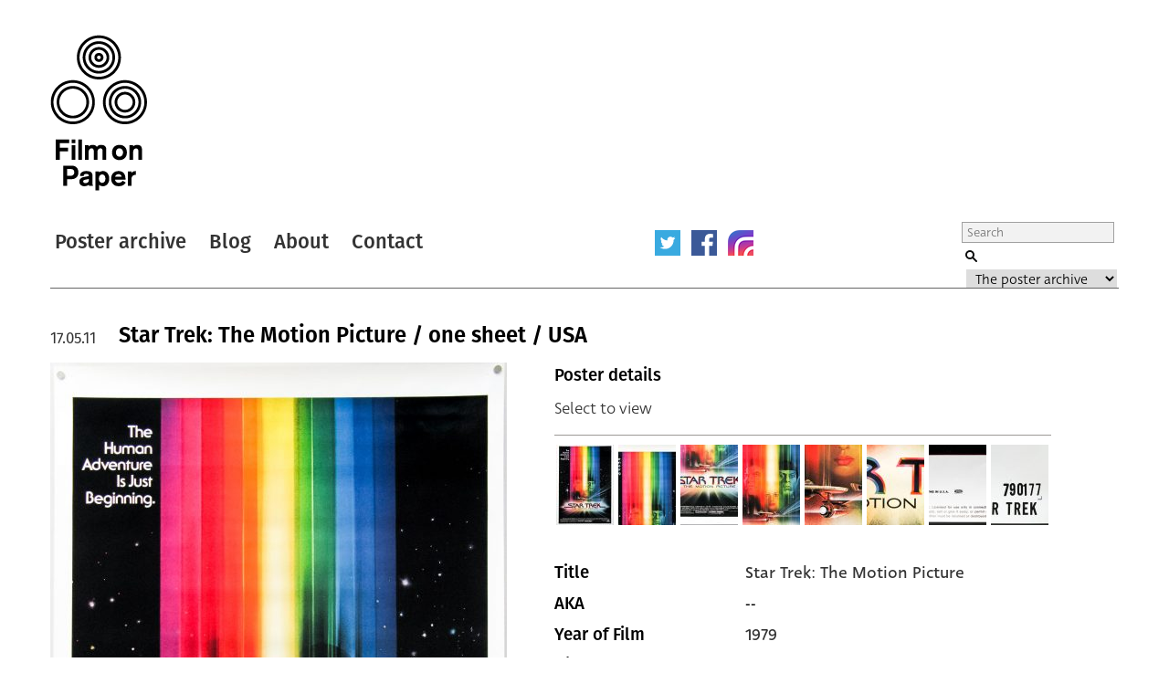

--- FILE ---
content_type: text/html; charset=UTF-8
request_url: https://www.filmonpaper.com/posters/star-trek-the-motion-picture-one-sheet-usa/
body_size: 7585
content:

<!DOCTYPE html>
<html>
<head>
	<meta http-equiv="Content-Type" content="text/html; charset=utf-8" />
	<meta content="width=device-width, initial-scale=1" name="viewport" />
	<base href="https://www.filmonpaper.com"/>
	<link rel="shortcut icon" href="https://www.filmonpaper.com/wp-content/themes/filmonpaper_Tom/favicon.ico" />
	<title>Star Trek: The Motion Picture / one sheet / USA</title>


<!-- Google tag (gtag.js) -->
<script async src="https://www.googletagmanager.com/gtag/js?id=G-MSCEHJKPZH" type="c389e75045012350c73ab3ca-text/javascript"></script>
<script type="c389e75045012350c73ab3ca-text/javascript">
  window.dataLayer = window.dataLayer || [];
  function gtag(){dataLayer.push(arguments);}
  gtag('js', new Date());

  gtag('config', 'G-MSCEHJKPZH');
</script>

<meta name='robots' content='index, follow, max-image-preview:large, max-snippet:-1, max-video-preview:-1' />

	<!-- This site is optimized with the Yoast SEO plugin v26.7 - https://yoast.com/wordpress/plugins/seo/ -->
	<meta name="description" content="Star Trek: The Motion Picture - one sheet poster - USA - William Shatner - Leonard Nimoy - Robert Wise - Bob Peak artwork" />
	<link rel="canonical" href="https://www.filmonpaper.com/posters/star-trek-the-motion-picture-one-sheet-usa/" />
	<meta property="og:locale" content="en_GB" />
	<meta property="og:type" content="article" />
	<meta property="og:title" content="Star Trek: The Motion Picture / one sheet / USA" />
	<meta property="og:description" content="Star Trek: The Motion Picture - one sheet poster - USA - William Shatner - Leonard Nimoy - Robert Wise - Bob Peak artwork" />
	<meta property="og:url" content="https://www.filmonpaper.com/posters/star-trek-the-motion-picture-one-sheet-usa/" />
	<meta property="og:site_name" content="Film on Paper" />
	<meta property="article:modified_time" content="2017-09-27T12:15:52+00:00" />
	<meta name="twitter:card" content="summary_large_image" />
	<meta name="twitter:site" content="@filmonpaper" />
	<script type="application/ld+json" class="yoast-schema-graph">{"@context":"https://schema.org","@graph":[{"@type":"WebPage","@id":"https://www.filmonpaper.com/posters/star-trek-the-motion-picture-one-sheet-usa/","url":"https://www.filmonpaper.com/posters/star-trek-the-motion-picture-one-sheet-usa/","name":"Star Trek: The Motion Picture / one sheet / USA","isPartOf":{"@id":"https://www.filmonpaper.com/#website"},"datePublished":"2011-05-17T19:03:04+00:00","dateModified":"2017-09-27T12:15:52+00:00","description":"Star Trek: The Motion Picture - one sheet poster - USA - William Shatner - Leonard Nimoy - Robert Wise - Bob Peak artwork","breadcrumb":{"@id":"https://www.filmonpaper.com/posters/star-trek-the-motion-picture-one-sheet-usa/#breadcrumb"},"inLanguage":"en-GB","potentialAction":[{"@type":"ReadAction","target":["https://www.filmonpaper.com/posters/star-trek-the-motion-picture-one-sheet-usa/"]}]},{"@type":"BreadcrumbList","@id":"https://www.filmonpaper.com/posters/star-trek-the-motion-picture-one-sheet-usa/#breadcrumb","itemListElement":[{"@type":"ListItem","position":1,"name":"Home","item":"https://www.filmonpaper.com/"},{"@type":"ListItem","position":2,"name":"Posters","item":"https://www.filmonpaper.com/posters/"},{"@type":"ListItem","position":3,"name":"Star Trek: The Motion Picture / one sheet / USA"}]},{"@type":"WebSite","@id":"https://www.filmonpaper.com/#website","url":"https://www.filmonpaper.com/","name":"Film on Paper","description":"A blog and archive dedicated to the art of film poster design","potentialAction":[{"@type":"SearchAction","target":{"@type":"EntryPoint","urlTemplate":"https://www.filmonpaper.com/?s={search_term_string}"},"query-input":{"@type":"PropertyValueSpecification","valueRequired":true,"valueName":"search_term_string"}}],"inLanguage":"en-GB"}]}</script>
	<!-- / Yoast SEO plugin. -->


<link rel='dns-prefetch' href='//www.filmonpaper.com' />
<link rel='dns-prefetch' href='//secure.gravatar.com' />
<link rel='dns-prefetch' href='//stats.wp.com' />
<link rel='dns-prefetch' href='//cloud.typography.com' />
<link rel='dns-prefetch' href='//use.typekit.com' />
<link rel='dns-prefetch' href='//v0.wordpress.com' />
<link rel='dns-prefetch' href='//jetpack.wordpress.com' />
<link rel='dns-prefetch' href='//s0.wp.com' />
<link rel='dns-prefetch' href='//public-api.wordpress.com' />
<link rel='dns-prefetch' href='//0.gravatar.com' />
<link rel='dns-prefetch' href='//1.gravatar.com' />
<link rel='dns-prefetch' href='//2.gravatar.com' />
<link rel="alternate" type="application/rss+xml" title="Film on Paper &raquo; Star Trek: The Motion Picture / one sheet / USA Comments Feed" href="https://www.filmonpaper.com/posters/star-trek-the-motion-picture-one-sheet-usa/feed/" />
<link rel="alternate" title="oEmbed (JSON)" type="application/json+oembed" href="https://www.filmonpaper.com/wp-json/oembed/1.0/embed?url=https%3A%2F%2Fwww.filmonpaper.com%2Fposters%2Fstar-trek-the-motion-picture-one-sheet-usa%2F" />
<link rel="alternate" title="oEmbed (XML)" type="text/xml+oembed" href="https://www.filmonpaper.com/wp-json/oembed/1.0/embed?url=https%3A%2F%2Fwww.filmonpaper.com%2Fposters%2Fstar-trek-the-motion-picture-one-sheet-usa%2F&#038;format=xml" />
<style id='wp-img-auto-sizes-contain-inline-css' type='text/css'>
img:is([sizes=auto i],[sizes^="auto," i]){contain-intrinsic-size:3000px 1500px}
/*# sourceURL=wp-img-auto-sizes-contain-inline-css */
</style>
<style id='wp-block-library-inline-css' type='text/css'>
:root{--wp-block-synced-color:#7a00df;--wp-block-synced-color--rgb:122,0,223;--wp-bound-block-color:var(--wp-block-synced-color);--wp-editor-canvas-background:#ddd;--wp-admin-theme-color:#007cba;--wp-admin-theme-color--rgb:0,124,186;--wp-admin-theme-color-darker-10:#006ba1;--wp-admin-theme-color-darker-10--rgb:0,107,160.5;--wp-admin-theme-color-darker-20:#005a87;--wp-admin-theme-color-darker-20--rgb:0,90,135;--wp-admin-border-width-focus:2px}@media (min-resolution:192dpi){:root{--wp-admin-border-width-focus:1.5px}}.wp-element-button{cursor:pointer}:root .has-very-light-gray-background-color{background-color:#eee}:root .has-very-dark-gray-background-color{background-color:#313131}:root .has-very-light-gray-color{color:#eee}:root .has-very-dark-gray-color{color:#313131}:root .has-vivid-green-cyan-to-vivid-cyan-blue-gradient-background{background:linear-gradient(135deg,#00d084,#0693e3)}:root .has-purple-crush-gradient-background{background:linear-gradient(135deg,#34e2e4,#4721fb 50%,#ab1dfe)}:root .has-hazy-dawn-gradient-background{background:linear-gradient(135deg,#faaca8,#dad0ec)}:root .has-subdued-olive-gradient-background{background:linear-gradient(135deg,#fafae1,#67a671)}:root .has-atomic-cream-gradient-background{background:linear-gradient(135deg,#fdd79a,#004a59)}:root .has-nightshade-gradient-background{background:linear-gradient(135deg,#330968,#31cdcf)}:root .has-midnight-gradient-background{background:linear-gradient(135deg,#020381,#2874fc)}:root{--wp--preset--font-size--normal:16px;--wp--preset--font-size--huge:42px}.has-regular-font-size{font-size:1em}.has-larger-font-size{font-size:2.625em}.has-normal-font-size{font-size:var(--wp--preset--font-size--normal)}.has-huge-font-size{font-size:var(--wp--preset--font-size--huge)}.has-text-align-center{text-align:center}.has-text-align-left{text-align:left}.has-text-align-right{text-align:right}.has-fit-text{white-space:nowrap!important}#end-resizable-editor-section{display:none}.aligncenter{clear:both}.items-justified-left{justify-content:flex-start}.items-justified-center{justify-content:center}.items-justified-right{justify-content:flex-end}.items-justified-space-between{justify-content:space-between}.screen-reader-text{border:0;clip-path:inset(50%);height:1px;margin:-1px;overflow:hidden;padding:0;position:absolute;width:1px;word-wrap:normal!important}.screen-reader-text:focus{background-color:#ddd;clip-path:none;color:#444;display:block;font-size:1em;height:auto;left:5px;line-height:normal;padding:15px 23px 14px;text-decoration:none;top:5px;width:auto;z-index:100000}html :where(.has-border-color){border-style:solid}html :where([style*=border-top-color]){border-top-style:solid}html :where([style*=border-right-color]){border-right-style:solid}html :where([style*=border-bottom-color]){border-bottom-style:solid}html :where([style*=border-left-color]){border-left-style:solid}html :where([style*=border-width]){border-style:solid}html :where([style*=border-top-width]){border-top-style:solid}html :where([style*=border-right-width]){border-right-style:solid}html :where([style*=border-bottom-width]){border-bottom-style:solid}html :where([style*=border-left-width]){border-left-style:solid}html :where(img[class*=wp-image-]){height:auto;max-width:100%}:where(figure){margin:0 0 1em}html :where(.is-position-sticky){--wp-admin--admin-bar--position-offset:var(--wp-admin--admin-bar--height,0px)}@media screen and (max-width:600px){html :where(.is-position-sticky){--wp-admin--admin-bar--position-offset:0px}}

/*# sourceURL=wp-block-library-inline-css */
</style>
<style id='classic-theme-styles-inline-css' type='text/css'>
/*! This file is auto-generated */
.wp-block-button__link{color:#fff;background-color:#32373c;border-radius:9999px;box-shadow:none;text-decoration:none;padding:calc(.667em + 2px) calc(1.333em + 2px);font-size:1.125em}.wp-block-file__button{background:#32373c;color:#fff;text-decoration:none}
/*# sourceURL=/wp-includes/css/classic-themes.min.css */
</style>
<link rel='stylesheet' id='fop-global-css' href='https://www.filmonpaper.com/assets/css/global.css?ver=1.1.0' type='text/css' media='all' />
<link rel='stylesheet' id='fop-gallery-css' href='https://www.filmonpaper.com/assets/css/gallery.css?ver=1.1.0' type='text/css' media='all' />
<link rel='stylesheet' id='fop-article-css' href='https://www.filmonpaper.com/assets/css/article.css?ver=1.1.0' type='text/css' media='all' />
<link rel='stylesheet' id='fop-swipebox-css' href='https://www.filmonpaper.com/assets/css/swipebox.min.css?ver=1.1.0' type='text/css' media='all' />
<link rel='stylesheet' id='fop-select2-css' href='https://www.filmonpaper.com/wp-content/themes/filmonpaper_Tom/css/select2.min.css?ver=1.1.0' type='text/css' media='all' />
<link rel='stylesheet' id='fop-fonts-css' href='//cloud.typography.com/6132232/774202/css/fonts.css?ver=1.1.0' type='text/css' media='all' />
<link rel='stylesheet' id='typekit-szp3ald-css' href='https://use.typekit.com/szp3ald.css?ver=4.0.0' type='text/css' media='all' />
<link rel='stylesheet' id='sharedaddy-css' href='https://www.filmonpaper.com/wp-content/plugins/jetpack/modules/sharedaddy/sharing.css?ver=15.3.1' type='text/css' media='all' />
<link rel='stylesheet' id='social-logos-css' href='https://www.filmonpaper.com/wp-content/plugins/jetpack/_inc/social-logos/social-logos.min.css?ver=15.3.1' type='text/css' media='all' />
<script type="c389e75045012350c73ab3ca-text/javascript" src="https://www.filmonpaper.com/wp-content/plugins/wp-retina-2x-pro/app/picturefill.min.js?ver=1691595245" id="wr2x-picturefill-js-js"></script>
<script type="c389e75045012350c73ab3ca-text/javascript" src="https://www.filmonpaper.com/wp-includes/js/jquery/jquery.min.js?ver=3.7.1" id="jquery-core-js"></script>
<script type="c389e75045012350c73ab3ca-text/javascript" src="https://www.filmonpaper.com/wp-includes/js/jquery/jquery-migrate.min.js?ver=3.4.1" id="jquery-migrate-js"></script>
<script type="c389e75045012350c73ab3ca-text/javascript" src="https://www.filmonpaper.com/assets/js/cufon.js?ver=1.1.0" id="fop-cufon-js"></script>
<script type="c389e75045012350c73ab3ca-text/javascript" src="https://www.filmonpaper.com/assets/js/jquery.swipebox.min.js?ver=1.1.0" id="fop-swipebox-js"></script>
<script type="c389e75045012350c73ab3ca-text/javascript" src="https://www.filmonpaper.com/wp-content/themes/filmonpaper_Tom/js/select2.min.js?ver=1.1.0" id="fop-select2-js"></script>
<script type="c389e75045012350c73ab3ca-text/javascript" src="https://www.filmonpaper.com/assets/js/global.js?ver=1.1.0" id="fop-global-js"></script>
<link rel="https://api.w.org/" href="https://www.filmonpaper.com/wp-json/" /><link rel="alternate" title="JSON" type="application/json" href="https://www.filmonpaper.com/wp-json/wp/v2/poster/1316" />	<style>img#wpstats{display:none}</style>
		<link rel="icon" href="https://www.filmonpaper.com/wp-content/uploads/2016/01/cropped-Favicon-2-210x210.png" sizes="32x32" />
<link rel="icon" href="https://www.filmonpaper.com/wp-content/uploads/2016/01/cropped-Favicon-2-210x210.png" sizes="192x192" />
<link rel="apple-touch-icon" href="https://www.filmonpaper.com/wp-content/uploads/2016/01/cropped-Favicon-2-210x210.png" />
<meta name="msapplication-TileImage" content="https://www.filmonpaper.com/wp-content/uploads/2016/01/cropped-Favicon-2-500x500.png" />
	<!-- Fonts Plugin CSS - https://fontsplugin.com/ -->
	<style>
		:root {
--font-base: deva-ideal,sans-serif;
--font-headings: fira-sans,sans-serif;
--font-input: deva-ideal,sans-serif;
}
body, #content, .entry-content, .post-content, .page-content, .post-excerpt, .entry-summary, .entry-excerpt, .widget-area, .widget, .sidebar, #sidebar, footer, .footer, #footer, .site-footer {
font-family: "deva-ideal",sans-serif !important;
 }
#site-title, .site-title, #site-title a, .site-title a, .entry-title, .entry-title a, h1, h2, h3, h4, h5, h6, .widget-title, .elementor-heading-title {
font-family: "fira-sans",sans-serif !important;
 }
button, .button, input, select, textarea, .wp-block-button, .wp-block-button__link {
font-family: "deva-ideal",sans-serif !important;
 }
.menu, .page_item a, .menu-item a, .wp-block-navigation, .wp-block-navigation-item__content {
font-family: "fira-sans",sans-serif !important;
font-style: normal !important;
font-weight: 600 !important;
 }
.entry-content, .entry-content p, .post-content, .page-content, .post-excerpt, .entry-summary, .entry-excerpt, .excerpt, .excerpt p, .type-post p, .type-page p, .wp-block-post-content, .wp-block-post-excerpt, .elementor, .elementor p {
font-family: "deva-ideal",sans-serif !important;
font-style: normal !important;
font-weight: 400 !important;
 }
.wp-block-post-title, .wp-block-post-title a, .entry-title, .entry-title a, .post-title, .post-title a, .page-title, .entry-content h1, #content h1, .type-post h1, .type-page h1, .elementor h1 {
font-family: "fira-sans",sans-serif !important;
font-style: normal !important;
font-weight: 600 !important;
 }
.widget-title, .widget-area h1, .widget-area h2, .widget-area h3, .widget-area h4, .widget-area h5, .widget-area h6, #secondary h1, #secondary h2, #secondary h3, #secondary h4, #secondary h5, #secondary h6 {
font-family: "deva-ideal",sans-serif !important;
font-weight: 600 !important;
 }
	</style>
	<!-- Fonts Plugin CSS -->
	</head>
<body data-rsssl=1 class="wp-singular poster-template-default single single-poster postid-1316 wp-theme-filmonpaper_Tom">
	<div id="site">
		<div id="header">
			<h1><a href="/" title="Film on Paper">Film on Paper</a></h1>
			<ul id="nav-icons" class="mobile-show">
					<li><a href="https://twitter.com/FilmOnPaper" title="Twitter" id="nav-twitter" target="_blank"></a></li>
					<li><a href="https://www.facebook.com/filmonpaper" title="Facebook" id="nav-facebook" target="_blank"></a></li>
                    <li><a href="https://www.instagram.com/filmonpaperdotcom/" title="Instagram" id="nav-instagram" target="_blank"></a></li>
					<!--<li class="last"><a href="http://feeds.feedburner.com/FilmOnPaper" title="RSS" id="nav-rss" target="_blank"></a></li>-->
			</ul>
			<div id="nav">
				<ul>
					<li class="first"><a href="/posters/" title="Poster archive">Poster archive</a></li>
					<li><a href="/blog/" title="Blog">Blog</a></li>
					<li><a href="/about/" title="About">About</a></li>
					<li><a href="/contact/" title="Contact">Contact</a></li>
				</ul>
				<ul id="nav-icons" class="mobile-hide">
					<li><a href="https://twitter.com/FilmOnPaper" title="Twitter" id="nav-twitter" target="_blank"></a></li>
					<li><a href="https://www.facebook.com/filmonpaper" title="Facebook" id="nav-facebook" target="_blank"></a></li>
                    <li><a href="https://www.instagram.com/filmonpaperdotcom/" title="Instagram" id="nav-instagram" target="_blank"></a></li>
					<!--<li class="last"><a href="http://feeds.feedburner.com/FilmOnPaper" title="RSS" id="nav-rss" target="_blank"></a></li>-->
				</ul>
				<div id="search">
					<form class="search" role="search" method="get" action="/">
						<fieldset>
							<legend>Search Film on Paper</legend>
							<label for="search-query" id="search-label">Search</label>
							<input type="text" placeholder="Search" name="s" id="search-query" />
							<input type="submit" value="Submit" id="submit" />
							<label for="category">Select a category to search</label>
							<select id="category" name="post_type">
																<option value="poster">The poster archive</option>
								<option value="blog">The blog archive</option>
							</select>
						</fieldset>
					</form>
				</div>
			</div>
		</div>

			<div id="content" class="section">
				                                                                    											<div class="article">
							<h1><a href="https://www.filmonpaper.com/posters/star-trek-the-motion-picture-one-sheet-usa/" title="Star Trek: The Motion Picture / one sheet / USA">Star Trek: The Motion Picture / one sheet / USA</a></h1>
							<h2>17.05.11</h2>
							<div class="article-content">
															<div class="left-column">
<img src="https://www.filmonpaper.com/wp-content/uploads/2011/05/StarTrekTheMotionPicture_onesheet_USA_BobPeak-1-500x748.jpg" alt="Poster" srcset="https://www.filmonpaper.com/wp-content/uploads/2011/05/StarTrekTheMotionPicture_onesheet_USA_BobPeak-1-500x748.jpg, https://www.filmonpaper.com/wp-content/uploads/2011/05/StarTrekTheMotionPicture_onesheet_USA_BobPeak-1-500x748@2x.jpg 2x" /><img src="https://www.filmonpaper.com/wp-content/uploads/2011/05/StarTrekTheMotionPicture_onesheet_USA_BobPeak-4-500x433.jpg" alt="Poster" srcset="https://www.filmonpaper.com/wp-content/uploads/2011/05/StarTrekTheMotionPicture_onesheet_USA_BobPeak-4-500x433.jpg, https://www.filmonpaper.com/wp-content/uploads/2011/05/StarTrekTheMotionPicture_onesheet_USA_BobPeak-4-500x433@2x.jpg 2x" /><img src="https://www.filmonpaper.com/wp-content/uploads/2011/05/StarTrekTheMotionPicture_onesheet_USA_BobPeak-5-500x238.jpg" alt="Poster" srcset="https://www.filmonpaper.com/wp-content/uploads/2011/05/StarTrekTheMotionPicture_onesheet_USA_BobPeak-5-500x238.jpg, https://www.filmonpaper.com/wp-content/uploads/2011/05/StarTrekTheMotionPicture_onesheet_USA_BobPeak-5-500x238@2x.jpg 2x" /><img src="https://www.filmonpaper.com/wp-content/uploads/2011/05/StarTrekTheMotionPicture_onesheet_USA_BobPeak-6-500x103.jpg" alt="Poster" srcset="https://www.filmonpaper.com/wp-content/uploads/2011/05/StarTrekTheMotionPicture_onesheet_USA_BobPeak-6-500x103.jpg, https://www.filmonpaper.com/wp-content/uploads/2011/05/StarTrekTheMotionPicture_onesheet_USA_BobPeak-6-500x103@2x.jpg 2x" />								</div>
								<div class="right-column">
															<div class="gallery">
									<h3>Poster details</h3>
									<p class="instructions">Select to view</p>
									<div class="thumb-row">
                                        <ul>
																																						<li><a href="https://www.filmonpaper.com/wp-content/uploads/2011/05/StarTrekTheMotionPicture_onesheet_USA_BobPeak-1.jpg" title="View" rel="gallery"><img src="https://www.filmonpaper.com/wp-content/uploads/2011/05/StarTrekTheMotionPicture_onesheet_USA_BobPeak-1-63x88.jpg" alt="Thumbnail" srcset="https://www.filmonpaper.com/wp-content/uploads/2011/05/StarTrekTheMotionPicture_onesheet_USA_BobPeak-1-63x88.jpg, https://www.filmonpaper.com/wp-content/uploads/2011/05/StarTrekTheMotionPicture_onesheet_USA_BobPeak-1-63x88@2x.jpg 2x" /></a></li>
																											<li><a href="https://www.filmonpaper.com/wp-content/uploads/2011/05/StarTrekTheMotionPicture_onesheet_USA_BobPeak-2.jpg" title="View" rel="gallery"><img src="https://www.filmonpaper.com/wp-content/uploads/2011/05/StarTrekTheMotionPicture_onesheet_USA_BobPeak-2-63x88.jpg" alt="Thumbnail" srcset="https://www.filmonpaper.com/wp-content/uploads/2011/05/StarTrekTheMotionPicture_onesheet_USA_BobPeak-2-63x88.jpg, https://www.filmonpaper.com/wp-content/uploads/2011/05/StarTrekTheMotionPicture_onesheet_USA_BobPeak-2-63x88@2x.jpg 2x" /></a></li>
																											<li><a href="https://www.filmonpaper.com/wp-content/uploads/2011/05/StarTrekTheMotionPicture_onesheet_USA_BobPeak-3.jpg" title="View" rel="gallery"><img src="https://www.filmonpaper.com/wp-content/uploads/2011/05/StarTrekTheMotionPicture_onesheet_USA_BobPeak-3-63x88.jpg" alt="Thumbnail" srcset="https://www.filmonpaper.com/wp-content/uploads/2011/05/StarTrekTheMotionPicture_onesheet_USA_BobPeak-3-63x88.jpg, https://www.filmonpaper.com/wp-content/uploads/2011/05/StarTrekTheMotionPicture_onesheet_USA_BobPeak-3-63x88@2x.jpg 2x" /></a></li>
																											<li><a href="https://www.filmonpaper.com/wp-content/uploads/2011/05/StarTrekTheMotionPicture_onesheet_USA_BobPeak-4.jpg" title="View" rel="gallery"><img src="https://www.filmonpaper.com/wp-content/uploads/2011/05/StarTrekTheMotionPicture_onesheet_USA_BobPeak-4-63x88.jpg" alt="Thumbnail" srcset="https://www.filmonpaper.com/wp-content/uploads/2011/05/StarTrekTheMotionPicture_onesheet_USA_BobPeak-4-63x88.jpg, https://www.filmonpaper.com/wp-content/uploads/2011/05/StarTrekTheMotionPicture_onesheet_USA_BobPeak-4-63x88@2x.jpg 2x" /></a></li>
																											<li><a href="https://www.filmonpaper.com/wp-content/uploads/2011/05/StarTrekTheMotionPicture_onesheet_USA_BobPeak-5.jpg" title="View" rel="gallery"><img src="https://www.filmonpaper.com/wp-content/uploads/2011/05/StarTrekTheMotionPicture_onesheet_USA_BobPeak-5-63x88.jpg" alt="Thumbnail" srcset="https://www.filmonpaper.com/wp-content/uploads/2011/05/StarTrekTheMotionPicture_onesheet_USA_BobPeak-5-63x88.jpg, https://www.filmonpaper.com/wp-content/uploads/2011/05/StarTrekTheMotionPicture_onesheet_USA_BobPeak-5-63x88@2x.jpg 2x" /></a></li>
																											<li><a href="https://www.filmonpaper.com/wp-content/uploads/2011/05/StarTrekTheMotionPicture_onesheet_USA_BobPeak-6.jpg" title="View" rel="gallery"><img src="https://www.filmonpaper.com/wp-content/uploads/2011/05/StarTrekTheMotionPicture_onesheet_USA_BobPeak-6-63x88.jpg" alt="Thumbnail" srcset="https://www.filmonpaper.com/wp-content/uploads/2011/05/StarTrekTheMotionPicture_onesheet_USA_BobPeak-6-63x88.jpg, https://www.filmonpaper.com/wp-content/uploads/2011/05/StarTrekTheMotionPicture_onesheet_USA_BobPeak-6-63x88@2x.jpg 2x" /></a></li>
																											<li><a href="https://www.filmonpaper.com/wp-content/uploads/2011/05/StarTrekTheMotionPicture_onesheet_USA_BobPeak-7.jpg" title="View" rel="gallery"><img src="https://www.filmonpaper.com/wp-content/uploads/2011/05/StarTrekTheMotionPicture_onesheet_USA_BobPeak-7-63x88.jpg" alt="Thumbnail" srcset="https://www.filmonpaper.com/wp-content/uploads/2011/05/StarTrekTheMotionPicture_onesheet_USA_BobPeak-7-63x88.jpg, https://www.filmonpaper.com/wp-content/uploads/2011/05/StarTrekTheMotionPicture_onesheet_USA_BobPeak-7-63x88@2x.jpg 2x" /></a></li>
																											<li><a href="https://www.filmonpaper.com/wp-content/uploads/2011/05/StarTrekTheMotionPicture_onesheet_USA_BobPeak-8.jpg" title="View" rel="gallery"><img src="https://www.filmonpaper.com/wp-content/uploads/2011/05/StarTrekTheMotionPicture_onesheet_USA_BobPeak-8-63x88.jpg" alt="Thumbnail" srcset="https://www.filmonpaper.com/wp-content/uploads/2011/05/StarTrekTheMotionPicture_onesheet_USA_BobPeak-8-63x88.jpg, https://www.filmonpaper.com/wp-content/uploads/2011/05/StarTrekTheMotionPicture_onesheet_USA_BobPeak-8-63x88@2x.jpg 2x" /></a></li>
																					</ul>
									</div>
								</div>
								<div class="info">
																		<dl class="detail">
										<dt>Title</dt>
										<dd><a href="/?s=Star Trek: The Motion Picture&post_type=poster" title="Title">Star Trek: The Motion Picture</a></dd>
									</dl>
																											<dl class="detail">
										<dt>AKA</dt>
										<dd>--</dd>
									</dl>
																											<dl class="detail">
										<dt>Year of Film</dt>
										<dd><a href="/?s=1979&post_type=poster" title="Year of Film">1979</a></dd>
									</dl>
																											<dl class="detail">
										<dt>Director</dt>
										<dd><a href="/?s=Robert Wise&post_type=poster" title="Director">Robert Wise</a></dd>
									</dl>
																											<dl class="detail">
										<dt>Starring</dt>
										<dd><a href="/?s=William Shatner&post_type=poster" title="William Shatner">William Shatner, </a><a href="/?s=Leonard Nimoy&post_type=poster" title="Leonard Nimoy">Leonard Nimoy, </a><a href="/?s=DeForest Kelley&post_type=poster" title="DeForest Kelley">DeForest Kelley, </a><a href="/?s=James Doohan&post_type=poster" title="James Doohan">James Doohan, </a><a href="/?s=George Takei&post_type=poster" title="George Takei">George Takei, </a><a href="/?s=Majel Barrett&post_type=poster" title="Majel Barrett">Majel Barrett, </a><a href="/?s=Walter Koenig&post_type=poster" title="Walter Koenig">Walter Koenig, </a><a href="/?s=Nichelle Nichols&post_type=poster" title="Nichelle Nichols">Nichelle Nichols, </a><a href="/?s=Persis Khambatta&post_type=poster" title="Persis Khambatta">Persis Khambatta, </a><a href="/?s=Stephen Collins&post_type=poster" title="Stephen Collins">Stephen Collins, </a><a href="/?s=Grace Lee Whitney&post_type=poster" title="Grace Lee Whitney">Grace Lee Whitney</a></dd>
									</dl>
																											<dl class="detail">
										<dt>Origin of Film</dt>
										<dd><a href="/?s=USA&post_type=poster" title="Origin of Film">USA</a></dd>
									</dl>
                                                                        
																		<dl class="detail">
										<dt>Genre(s) of Film</dt>
										<dd><a href="/?s=Sci-Fi&post_type=poster" title="Sci-Fi">Sci-Fi</a> | <a href="/?s=Adventure&post_type=poster" title="Adventure">Adventure</a></dd>
									</dl>
									
																		<dl class="detail newgroup">
										<dt>Type of Poster</dt>
										<dd><a href="/?s=One sheet&post_type=poster" title="Type of Poster">One sheet</a></dd>
									</dl>
																											<dl class="detail">
										<dt>Style of Poster</dt>
										<dd>-</dd>
									</dl>
																											<dl class="detail">
										<dt>Origin of Poster</dt>
										<dd><a href="/?s=USA&post_type=poster" title="Origin of Poster">USA</a></dd>
									</dl>
																											<dl class="detail">
										<dt>Year of Poster</dt>
										<dd><a href="/?s=1979&post_type=poster" title="Year of Poster">1979</a></dd>
									</dl>
																											<dl class="detail">
										<dt>Designer</dt>
										<dd><a href="/?s=Spiros Angelikas&post_type=poster" title="Designer">Spiros Angelikas</a></dd>
									</dl>
																											<dl class="detail">
										<dt>Artist</dt>
										<dd><a href="/?s=Bob Peak&post_type=poster" title="Artist">Bob Peak</a></dd>
									</dl>
																											<dl class="detail">
										<dt>Size (inches)</dt>
										<dd>27 1/16" x 41"</dd>
									</dl>
																											<dl class="detail">
										<dt>SS or DS</dt>
										<dd>SS</dd>
									</dl>
																											<dl class="detail">
										<dt>NSS #</dt>
										<dd>790177</dd>
									</dl>
																											<dl class="detail">
										<dt>Tagline</dt>
										<dd>The Human Adventure is just beginning</dd>
									</dl>
									

								</div>
								                                                                <div class="sharedaddy sd-sharing-enabled"><div class="robots-nocontent sd-block sd-social sd-social-icon-text sd-sharing"><h3 class="sd-title">Share this:</h3><div class="sd-content"><ul><li class="share-x"><a rel="nofollow noopener noreferrer"
				data-shared="sharing-x-1316"
				class="share-x sd-button share-icon"
				href="https://www.filmonpaper.com/posters/star-trek-the-motion-picture-one-sheet-usa/?share=x"
				target="_blank"
				aria-labelledby="sharing-x-1316"
				>
				<span id="sharing-x-1316" hidden>Click to share on X (Opens in new window)</span>
				<span>X</span>
			</a></li><li class="share-facebook"><a rel="nofollow noopener noreferrer"
				data-shared="sharing-facebook-1316"
				class="share-facebook sd-button share-icon"
				href="https://www.filmonpaper.com/posters/star-trek-the-motion-picture-one-sheet-usa/?share=facebook"
				target="_blank"
				aria-labelledby="sharing-facebook-1316"
				>
				<span id="sharing-facebook-1316" hidden>Click to share on Facebook (Opens in new window)</span>
				<span>Facebook</span>
			</a></li><li class="share-reddit"><a rel="nofollow noopener noreferrer"
				data-shared="sharing-reddit-1316"
				class="share-reddit sd-button share-icon"
				href="https://www.filmonpaper.com/posters/star-trek-the-motion-picture-one-sheet-usa/?share=reddit"
				target="_blank"
				aria-labelledby="sharing-reddit-1316"
				>
				<span id="sharing-reddit-1316" hidden>Click to share on Reddit (Opens in new window)</span>
				<span>Reddit</span>
			</a></li><li class="share-pinterest"><a rel="nofollow noopener noreferrer"
				data-shared="sharing-pinterest-1316"
				class="share-pinterest sd-button share-icon"
				href="https://www.filmonpaper.com/posters/star-trek-the-motion-picture-one-sheet-usa/?share=pinterest"
				target="_blank"
				aria-labelledby="sharing-pinterest-1316"
				>
				<span id="sharing-pinterest-1316" hidden>Click to share on Pinterest (Opens in new window)</span>
				<span>Pinterest</span>
			</a></li><li class="share-jetpack-whatsapp"><a rel="nofollow noopener noreferrer"
				data-shared="sharing-whatsapp-1316"
				class="share-jetpack-whatsapp sd-button share-icon"
				href="https://www.filmonpaper.com/posters/star-trek-the-motion-picture-one-sheet-usa/?share=jetpack-whatsapp"
				target="_blank"
				aria-labelledby="sharing-whatsapp-1316"
				>
				<span id="sharing-whatsapp-1316" hidden>Click to share on WhatsApp (Opens in new window)</span>
				<span>WhatsApp</span>
			</a></li><li class="share-end"></li></ul></div></div></div>							</div>
                                                <div id="comments">
									
		<div id="respond" class="comment-respond">
			<h3 id="reply-title" class="comment-reply-title">Leave a comment below<small><a rel="nofollow" id="cancel-comment-reply-link" href="/posters/star-trek-the-motion-picture-one-sheet-usa/#respond" style="display:none;">Cancel reply</a></small></h3>			<form id="commentform" class="comment-form">
				<iframe
					title="Comment Form"
					src="https://jetpack.wordpress.com/jetpack-comment/?blogid=128464918&#038;postid=1316&#038;comment_registration=0&#038;require_name_email=1&#038;stc_enabled=1&#038;stb_enabled=1&#038;show_avatars=1&#038;avatar_default=mystery&#038;greeting=Leave+a+comment+below&#038;jetpack_comments_nonce=9a444b76c2&#038;greeting_reply=Leave+a+Reply+to+%25s&#038;color_scheme=transparent&#038;lang=en_GB&#038;jetpack_version=15.3.1&#038;iframe_unique_id=1&#038;show_cookie_consent=10&#038;has_cookie_consent=0&#038;is_current_user_subscribed=0&#038;token_key=%3Bnormal%3B&#038;sig=37911bef16fb4b12d4fdf4afa7bd2f2addd5ab04#parent=https%3A%2F%2Fwww.filmonpaper.com%2Fposters%2Fstar-trek-the-motion-picture-one-sheet-usa%2F"
											name="jetpack_remote_comment"
						style="width:100%; height: 430px; border:0;"
										class="jetpack_remote_comment"
					id="jetpack_remote_comment"
					sandbox="allow-same-origin allow-top-navigation allow-scripts allow-forms allow-popups"
				>
									</iframe>
									<!--[if !IE]><!-->
					<script type="c389e75045012350c73ab3ca-text/javascript">
						document.addEventListener('DOMContentLoaded', function () {
							var commentForms = document.getElementsByClassName('jetpack_remote_comment');
							for (var i = 0; i < commentForms.length; i++) {
								commentForms[i].allowTransparency = true;
								commentForms[i].scrolling = 'no';
							}
						});
					</script>
					<!--<![endif]-->
							</form>
		</div>

		
		<input type="hidden" name="comment_parent" id="comment_parent" value="" />

		<p class="akismet_comment_form_privacy_notice">This site uses Akismet to reduce spam. <a href="https://akismet.com/privacy/" target="_blank" rel="nofollow noopener">Learn how your comment data is processed.</a></p>								<ol>
																	</ol>
							</div>
						</div>
					</div>
												</div>



			<div id="footer">
				<div id="latest-additions">
					<h2>Latest Additions to the Archive</h2>
					<ul>
															<li><a href="https://www.filmonpaper.com/posters/jaws-program-japan/" title="View">Jaws / program / Japan</a></li>
															<li><a href="https://www.filmonpaper.com/posters/blades-one-sheet-usa/" title="View">Blades / one sheet / USA</a></li>
															<li><a href="https://www.filmonpaper.com/posters/the-jewel-of-the-nile-one-sheet-usa/" title="View">The Jewel of the Nile / one sheet / USA</a></li>
															<li><a href="https://www.filmonpaper.com/posters/mad-max-2-program-japan/" title="View">Mad Max 2 / program / Japan</a></li>
															<li><a href="https://www.filmonpaper.com/posters/the-thirty-nine-steps-1978-one-sheet-uk/" title="View">The Thirty-Nine Steps / 1978 / one sheet / UK</a></li>
											</ul>
				</div>
				<div id="twitter">
						
								<h2>Copyright</h2>
								<p>The original artwork and poster designs featured are copyright of the relevant studios or artists, including: Paramount, Disney, 20th Century Fox, Universal, Columbia Tristar, Mondo, Danjaq Ltd and more. See photos for individual copyright notices.<br /> <br />

The photographs and text content are the copyright of Film on Paper and may not be used for any commercial purposes. Credit is appreciated if the photos are used in a non-commercial capacity.</p>
										</div>
				<div id="about">
					<h2>About Film On Paper</h2>
						<p>Film on Paper is an archive of original film posters featuring the collection of me, Eddie Shannon, an interaction designer, film fan and slave to three cats, currently living in York, UK.</p>
<p>The site came into being because I wanted a way to view my collection without having to continually handle the posters and risk damaging them. I also hoped it might become something of a reference site for fellow collectors as well as designers, illustrators and film fans.</p>
<p><a href="https://www.filmonpaper.com/about/">Read more</a></p>				</div>
			</div>
		</div>
		<script type="c389e75045012350c73ab3ca-text/javascript">
  (function() {
    var po = document.createElement('script'); po.type = 'text/javascript'; po.async = true;
    po.src = 'https://apis.google.com/js/plusone.js';
    var s = document.getElementsByTagName('script')[0]; s.parentNode.insertBefore(po, s);
})();
</script>

	<script src="/cdn-cgi/scripts/7d0fa10a/cloudflare-static/rocket-loader.min.js" data-cf-settings="c389e75045012350c73ab3ca-|49" defer></script><script defer src="https://static.cloudflareinsights.com/beacon.min.js/vcd15cbe7772f49c399c6a5babf22c1241717689176015" integrity="sha512-ZpsOmlRQV6y907TI0dKBHq9Md29nnaEIPlkf84rnaERnq6zvWvPUqr2ft8M1aS28oN72PdrCzSjY4U6VaAw1EQ==" data-cf-beacon='{"version":"2024.11.0","token":"9a35582835cd4bea9c163586eb12c4d1","r":1,"server_timing":{"name":{"cfCacheStatus":true,"cfEdge":true,"cfExtPri":true,"cfL4":true,"cfOrigin":true,"cfSpeedBrain":true},"location_startswith":null}}' crossorigin="anonymous"></script>
</body>
</html>